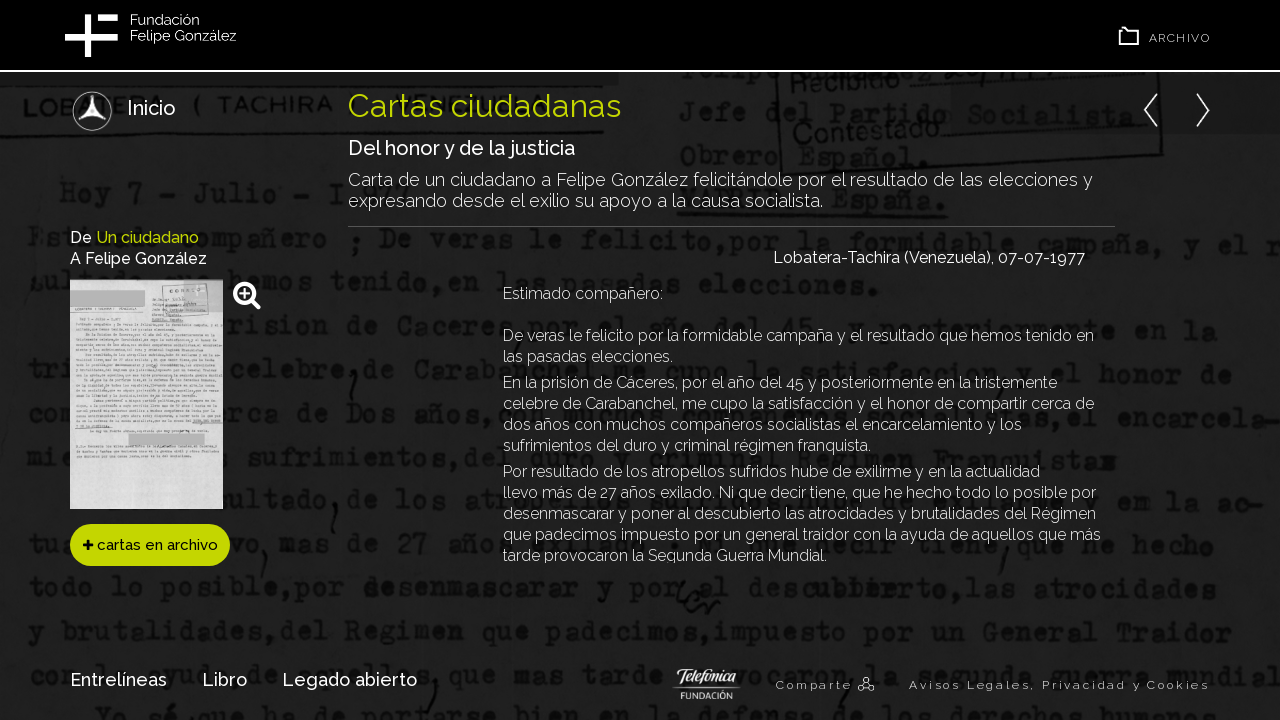

--- FILE ---
content_type: text/html; charset=utf-8
request_url: https://cartasalpresidente.org/cartas/del-honor-y-de-la-justicia
body_size: 5830
content:
<!DOCTYPE html>
<html lang="es-ES">
<head>
  <title>Cartas a Felipe González | Del honor y de la justicia</title>
  <meta http-equiv="X-UA-Compatible" content="IE=edge">
<meta content="width=device-width, initial-scale=1" name="viewport" />

  <meta http-equiv="X-UA-Compatible" content="IE=EmulateIE9" /> 
<meta name="viewport" content="width=device-width, initial-scale=1">  
<meta name="keywords" content="cartas, Felipe González, Un ciudadano , Fundación Felipe González"/> 
<meta name="description" content="Carta de un ciudadano a Felipe González felicitándole por el resultado de las elecciones y expresando desde el exilio su apoyo a la causa socialista."/>
<meta name="resource-type" content="document"/>

<!--meta name="google-site-verification" content="phourl-bM6qeqAd1pXA9XU-AUPPf9LJ66nNL7VkVPA8" /-->



	<!-- ini no statics -->
	<meta property="og:title" content="Cartas a Felipe González | Del honor y de la justicia" />
	<meta property="og:description" content="Carta de un ciudadano a Felipe González felicitándole por el resultado de las elecciones y expresando desde el exilio su apoyo a la causa socialista." />
	<meta property="og:url" content="https://cartasalpresidente.org/cartas/del-honor-y-de-la-justicia" />
	<meta property="og:image" content="https://cartasalpresidente.org/system/letters/fotoletter2s/000/000/059/original/11b.jpg?1558597829" />
	<meta property="og:type" content="article" />
	
	<meta name="twitter:card" content="summary" />
	<meta name="twitter:site" content="" />
	<meta name="twitter:title" content="Cartas a Felipe González | Del honor y de la justicia" />
	<meta name="twitter:description" content="Carta de un ciudadano a Felipe González felicitándole por el resultado de las elecciones y expresando desde el exilio su apoyo a la causa socialista." />
	<meta name="twitter:image" content="https://cartasalpresidente.org/system/letters/fotoletter2s/000/000/059/original/11b.jpg?1558597829" />
	<meta property="og:site_name" content="Cartas de Felipe González" />
	<!-- end no statics -->
	


<link href="https://fonts.googleapis.com/css?family=Raleway:300,400,500,600" rel="stylesheet">
  <link rel="stylesheet" media="all" href="/assets/application_public-dda44867e54a0d2c5619961f197d221f2dd5b1a4546c3335e6d29db38050a730.css" data-turbolinks-track="true" />
  <meta name="csrf-param" content="authenticity_token" />
<meta name="csrf-token" content="IgDtU8UhPhzQ0+52ctsYaTozXy0h3jM4yVwdVcMtGIw1DCCk4AfPMyUJJHebhnxCQoL4nBsyO+fHHQd36i/E0w==" />
  <script src="/assets/jslibs-cd8232fc02782431be6ffcb658bb03b95371e98cfa983dac963d84ac554d66fb.js" data-turbolinks-track="reload"></script>
  <script src="/assets/application-693bda8eab2d2b7db45a281346cbc1b71fd5ee22dde76dcf3065d806b6334dd3.js" data-turbolinks-track="reload"></script>
    
</head>
<body class="public-layout">	
	
	<header id="header">
		<div class="col-md-12 col-xs-12">
			<!-- Boostrap v3.3 Fixed navbar -->
<nav class="navbar navbar-inverse navbar-fixed-top public-menu">
  <div class="container">
    <div class="navbar-header">
      <button type="button" class="navbar-toggle collapsed hidde-in-responsive" data-toggle="collapse" data-target="#navbar" aria-expanded="false" aria-controls="navbar">
        <span class="sr-only">Toggle navigation</span>
        <span class="icon-bar"></span>
        <span class="icon-bar"></span>
        <span class="icon-bar"></span>
      </button>
      <a class="navbar-brand" href="https://www.fundacionfelipegonzalez.org" target='_blank' title="Fundación Felipe González"><img alt="Cartas de Felipe González" src="/assets/logo-fundacion-316834809f9cbf7e0821e1dacadb4845aef4933be9cdc00d0efa3961e50ac28b.png" /></a>
    </div>
    <div id="navbar" class="navbar-collapse collapse">
      <ul class="nav navbar-nav">
      		<li class="nav-item first">
	          	<a href='/' title='Inicio' class='  no-active'>Inicio</a>
      		</li>
          <li class="nav-item hidden"><a title="Archivo" href="https://telefonica.eshttps://www.fundaciontelefonica.com/"><img alt="Telefónica" src="/assets/telefonica-f67cd1a6b9a1a77691b6a0483b1f83d9127512d991af7db3ed75bd846ec5411b.png" /></a></li>
          <li class="nav-item archivo"><a title="Archivo" target="_blank" href="https://archivo.fundacionfelipegonzalez.org/es/inicio/inicio.do"><img alt="Archivo" src="/assets/archivo-icon-9a15899bfc51350fc4f1d2b2841aa847aca08ed6803482a893fe59bd60477866.png" /> <span>ARCHIVO</span></a></li>
      </ul>
    </div><!--/.nav-collapse -->
  </div>
</nav>  
		</div>
	</header>
	
	<section id="letters">
		<div class="container">
			<div class="with-top rueda_inicio block_scroll" id="style-1">
			  <div class="row">
				<div class="col-md-12" >
						


	



<div id="letter-show">
	
	<div class="row letter-top">
		
		<div class="col-md-3 col-xs-12">
			<div class="row">
	<div class="col-md-12 icono_inicio">
		<a title="Inicio" href="/?v_off=1"> <img class="rueda_inicio" alt="Icono de inicio" src="/assets/rueda-22a336e1c1de9619463034cd6d8f69894c9b16c6cdcd60a6c28c48d603bfac5c.png" /> <span>Inicio</span> </a>
	</div>
</div>

		</div>
		
		<div class="title-and-summary col-md-9 col-xs-12">
			<h1 class="type yellow">
				<span><a title="Cartas ciudadanas" href="/cartas/ciudadanas">Cartas ciudadanas</a></span>
				<em class="navigation-letters">
					<a class="navigate-letters next-letter" title="Siguiente carta" href="/cartas/navigate/del-honor-y-de-la-justicia?move=next"><img alt="Siguiente carta" src="/assets/arrow_next-f8c4745aac856817ecf0f0f58799e0c5abcf09a2c23ba28b736c48b4a3336280.png" /></a>	
					<a class="navigate-letters before-letter" title="Anterior carta" href="/cartas/navigate/del-honor-y-de-la-justicia?move=prev"><img alt="Anterior carta" src="/assets/arrow_prev-b9438f9240c20831730c28bc31eadf231e97e3b6ef6d3594df94c99f194c12ae.png" /></a>
				</em>
			</h1>
			<h2 class="title">Del honor y de la justicia</h2>
			<p class="summary">
				Carta de un ciudadano a Felipe González felicitándole por el resultado de las elecciones y expresando desde el exilio su apoyo a la causa socialista.
				
			</p>
		</div>	
		
	</div>
	
	
	<div class="row">
		
		<div class="letter-left col-md-3 col-xs-12">
			
			<div class="interlocutors">
				De <span class='write'>Un ciudadano </span> <br/>A Felipe González
			</div>
			
			<div class="default-image">
				<!-- FOR DESKTOP -->
				<div class="hide-in-responsive">
					<a data-toggle="modal" data-target="#myModalLetter" title="Ver carta" target="_blank" href="#"><img alt="Del honor y de la justicia" src="/system/letters/fotoletter3s/000/000/059/medium/11a.jpg?1559729895" /></a>
					<a class="search-plus" data-toggle="modal" data-target="#myModalLetter" title="Ver carta" target="_blank" href="#"><i class='fa fa-search-plus'></i></a>
				</div>
				
				<!-- FOR MOBILE -->
				<div class="show-in-responsive">	
					<a title="Ver carta" target="_blank" href="/system/letters/pdfs/000/000/059/original/11.pdf?1558532775"><img alt="Del honor y de la justicia" src="/system/letters/fotoletter3s/000/000/059/medium/11a.jpg?1559729895" /></a>
					<a class="search-plus" title="Ver carta" target="_blank" href="/system/letters/pdfs/000/000/059/original/11.pdf?1558532775"><i class='fa fa-search-plus'></i></a>
				</div>
				
				<a class="btn-yellow bg-yellow" target="_blank" href="https://archivo.fundacionfelipegonzalez.org/es/consulta/registro.do?id=83585"><i class='fa fa-plus'></i> cartas en archivo</a>
			</div>
			
		</div>
		
		<div class="letter-right col-md-9 col-xs-12">
			
			<p class="date">Lobatera-Tachira (Venezuela), 07-07-1977</p>

			<div id="style-1" class="letter-body">
				<div class="letter-body-content">
					<p>Estimado compa&ntilde;ero:<br />
<br />
De veras le felicito por la formidable campa&ntilde;a&nbsp;y el resultado&nbsp;que hemos tenido&nbsp;en las pasadas elecciones.</p>

<p>En la prisi&oacute;n de C&aacute;ceres, por el a&ntilde;o del 45&nbsp;y posteriormente en la tristemente celebre&nbsp;de Carabanchel, me cupo la satisfacci&oacute;n&nbsp;y el honor de compartir cerca de dos a&ntilde;os&nbsp;con muchos compa&ntilde;eros socialistas&nbsp;el encarcelamiento y los sufrimientos&nbsp;del duro y criminal r&eacute;gimen franquista.</p>

<p>Por resultado&nbsp;de los atropellos sufridos hube de exilirme y en la actualidad llevo&nbsp;m&aacute;s de 27 a&ntilde;os exilado.&nbsp;Ni que decir tiene, que he hecho todo lo posible por desenmascarar y poner&nbsp;al descubierto&nbsp;las atrocidades y brutalidades&nbsp;del R&eacute;gimen que padecimos&nbsp;impuesto por un general traidor con la ayuda&nbsp;de aquellos&nbsp;que m&aacute;s tarde provocaron la Segunda Guerra Mundial.</p>

<p>Yo s&eacute; que ha de portarse bien&nbsp;en la defensa de los derechos humanos, de la dignidad de todos los espa&ntilde;oles&nbsp;llevando siempre en alto&nbsp;la causa de un socialismo, que es amparo protecci&oacute;n y vida, de aquellos que de veras aman la libertad y la justicia&nbsp;dentro de un Estado de Derecho.</p>

<p>Jam&aacute;s pertenec&iacute; a ning&uacute;n partido pol&iacute;tico&nbsp;ya que siempre me dediqu&eacute;&nbsp;a la profesi&oacute;n a cuyo servicio llevo&nbsp;m&aacute;s de 52 a&ntilde;os (hasta en la c&aacute;rcel prest&eacute; mis modestos auxilios a muchos compa&ntilde;eros de lucha por la causa antifranquista ), pero ahora estoy dispuesto&nbsp;a hacer todo lo que pueda en la defensa de la causa socialista&nbsp;que es la causa del BIEN, DEL HONOR Y DE LA JUSTICIA.</p>

<p>Le doy un fuerte abrazo, esperando que muy pronto he de verle.</p>

<p>------</p>

<p>P.D. Recuerdo los viles asesinatos de los hermanos Canales&nbsp;en C&aacute;ceres&nbsp;y de tantos y tantos que murieron, unos en la Guerra Civil y otros, fusilados que murieron por una causa justa&nbsp;como es la del socialismo.</p>

				</div>
			</div>
			
		</div>
	</div>
</div>	

<!-- Background for body and modal -->
<style type="text/css">
	body::after,
	body #myModalLetter .content-modal-letter::after {
	  content: "";
	  background: url('/system/letters/fotoletter2s/000/000/059/medium/11b.jpg?1558597829');
	  background-size: cover;
	  opacity: 0.15;
	  top: 0;
	  left: 0;
	  bottom: 0;
	  right: 0;
	  position: absolute;
	  z-index: -1;   
	}
	
	.modal-content {
	    -webkit-box-shadow: none !important;
	    box-shadow: none !important;
	}
	.modal-scrollable {
	    background: rgba(0,0,0,1) !important;
	}
</style>

<!-- Modal para el preview -->
<div id="myModalLetter" class="modal fade" role="dialog">
  <div class="modal-dialog">
    <!-- Modal content-->
    <div class="content-modal-letter">
	    <div class="modal-header">
	        <button type="button" class="close" data-dismiss="modal">
	        	<img alt="Cerrar ventana" src="/assets/aspa_cerrar-15f307f3d27287e44c37208e86f19a1a494a4ea819397f4bc27a8e6d78e02e6c.svg" />
	        </button>
	        <h2 class="yellow">Del honor y de la justicia</h2>
	      </div>
	    <div class="modal-content">
	      <div class="modal-body">
		      <div class="row">	
		      	<div class="col-md-5 col-xs-12">
		      		<p class="interlocutors">De <span class='write'>Un ciudadano </span> <br/>A Felipe González</p>
		      		<p class="summary">Carta de un ciudadano a Felipe González felicitándole por el resultado de las elecciones y expresando desde el exilio su apoyo a la causa socialista.</p>
		      		<p><a title="Ir al archivo" class="btn-yellow hidde-in-responsive" target="_blank" href="https://archivo.fundacionfelipegonzalez.org/es/consulta/registro.do?id=83585">Ir al archivo</a></p>
		      	</div>
		      	<div class="col-md-7 col-xs-12">
		        		<iframe id="style-1" src="/system/letters/pdfs/000/000/059/original/11.pdf?1558532775?#zoom=100&view=fitH"></iframe>
		        </div>
		        
		        <p class='show-in-responsive col-xs-12'>
		        	<a title="Ir al archivo" class="btn-yellow" target="_blank" href="https://archivo.fundacionfelipegonzalez.org/es/consulta/registro.do?id=83585">Ir al archivo</a>
		        </p>
		        
		       </div> 	
	      </div>
	    </div>
    </div>  <!-- content-modal-letter -->
  </div>
</div>


<script type="text/javascript">
	
	$( document ).ready(function() { scaleIframeHeight(); });
	$( window ).resize(function() { scaleIframeHeight();  });

	function scaleIframeHeight(){
		window_w   = $(window).width();
		responsive = (window_w < 990);
		
		if (responsive){
			ratio      = 1.26;
			paddings   = 20;
			$('#myModalLetter iframe').css('height', ((window_w - paddings) * ratio) + 'px' )
		}else{
			modal_body = $(window).height() - 200;
			inv_ratio  = 0.705;
			paddings   = 0;
			$('#myModalLetter iframe').css('width', ((modal_body - paddings) * inv_ratio) + 'px' ).css('height', modal_body - paddings + 'px');
		}
		return false; 
	}
	
</script>




<!-- 

<div id="capitulos">
<ul>
	<li><strong>Cap&iacute;tulo 1</strong> &quot;Al compa&ntilde;ero Felipe...&quot; AUTOR: Julia Navarro <a class="descargar fa fa-download" href="#"><span>Descargar</span></a></li>
	<li><strong>Cap&iacute;tulo 2</strong> AUTOR: Manuel Vilas. <a class="descargar fa fa-download" href="#"><span>Descargar</span></a></li>
	<li><strong>Cap&iacute;tulo 3</strong> &quot;Cuando cruzamos el Mississippi&quot;. Por Javier P&eacute;rez <a class="descargar fa fa-download" href="#"><span>Descargar</span></a></li>
	<li><strong>Cap&iacute;tulo 4</strong> Por Alfonso Zapico <a class="descargar fa fa-download" href="#"><span>Descargar</span></a></li>
	<li><strong>Cap&iacute;tulo 5</strong> Por Edu Madina. <a class="descargar fa fa-download" href="#"><span>Descargar</span></a></li>
	<li><strong>Cap&iacute;tulo 6</strong> Por Loreto Sesma. <a class="descargar fa fa-download" href="#"><span>Descargar</span></a></li>
	<li><strong>Cap&iacute;tulo 7</strong> Por Jacobo Bergareche. <a class="descargar fa fa-download" href="#"><span>Descargar</span></a></li>
	<li><strong>Cap&iacute;tulo 8</strong> Por Laura Rubio Galletero. <a class="descargar fa fa-download" href="#"><span>Descargar</span></a></li>
	<li><strong>Cap&iacute;tulo 9</strong> Por Manuel Jabois. <a class="descargar fa fa-download" href="#"><span>Descargar</span></a></li>
	<li><strong>Cap&iacute;tulo 10</strong> &quot;La ni&ntilde;a socialista&quot;. Por Julia Gabardo. <a class="descargar fa fa-download" href="#"><span>Descargar</span></a></li>
	<li><strong>Cap&iacute;tulo 11</strong> Por Jos&eacute; Enrique Serrano <a class="descargar fa fa-download" href="#"><span>Descargar</span></a></li>
</ul>
</div>

-->
				</div>
			  </div>
			</div>	  
		</div>
	</section>

	
<footer>
	<div id="footer">
		<div class="container">
		  <div class="row">
			<div class="left col-md-6 col-xs-12">
				<a title="Entrelíneas" href="/entrelineas">Entrelíneas</a>
			  	<a title="Libro" href="/info/libro">Libro</a>
			  	<a title="Legado abierto" href="/info/legado-abierto">Legado abierto</a>
			</div>
			<div class="right col-md-6 col-xs-12">
				<img alt="Telefónica" src="/assets/telefonica-f67cd1a6b9a1a77691b6a0483b1f83d9127512d991af7db3ed75bd846ec5411b.png" />
				<a title="Comparte" class="special-footer" data-toggle="modal" data-target="#myModalShare" href="#">Comparte </a>
			    <img alt="Compartir" src="/assets/icon_compartir-e456e4adfe815547a14901c0e1da05b5caeeda4d66a0575cabb8333245d1e28b.svg" />
			    <a title="Avisos Legales, Privacidad y Cookies" class="aviso-legal" href="/info/aviso-legal">Avisos Legales, Privacidad y Cookies</a>
			</div>	
			
		  </div>	
	  	</div>
	</div>
</footer>


<!-- Modal para el preview -->
<div id="myModalShare" class="modal fade" role="dialog">
  <div class="modal-dialog">
    <div class="modal-header">
        <button type="button" class="close" data-dismiss="modal">
	        	<img alt="Cerrar ventana" src="/assets/aspa_cerrar-15f307f3d27287e44c37208e86f19a1a494a4ea819397f4bc27a8e6d78e02e6c.svg" />
	        </button>
        <h2 class="yellow">Cartas a Felipe González</h2>
      </div>
    <div class="modal-content">
      <div class="modal-body">
	      <div class="row">	
	      	<div class="shared col-md-12 col-xs-12">
	      		<p>
	      			<a href="http://www.facebook.com/sharer.php?s=100&amp;p[url]=https://cartasalpresidente.org/cartas/del-honor-y-de-la-justicia&amp;p[title]=Cartas al presidente&amp;p[summary]=La Fundación Felipe González pone a disposición de los ciudadanos a través de su Archivo las cartas ciudadanas y de líderes políticos que el expresidente recibió entre 1974 y 1996. Léelas en http://cartasalpresidente.org&amp;p[images][0]=https://cartasalpresidente.org/assets/ffg-45c2df6f2072831d8b743bede5f0f59a08016355ad01c8c574a3bed224feac52.png" title="Compartir en Facebook" target="_blank">
	      				<i class="fa fa-facebook"></i> Compartir en Facebook
	      			</a>
	      		</p>
	      		<p>
	      			<a href="https://twitter.com/intent/tweet?text=La Fundación Felipe González pone a disposición de los ciudadanos a través de su Archivo las cartas ciudadanas y de líderes políticos que el expresidente recibió entre 1974 y 1996. Léelas en http://cartasalpresidente.org&amp;url=https://cartasalpresidente.org/cartas/del-honor-y-de-la-justicia" title="Compartir en Twitter" target="_blank">
	      				<i class="fa fa-twitter"></i> Compartir en Twitter
	      			</a>
	      		</p>
	      		<p>
	      			<a href="https://www.linkedin.com/shareArticle?mini=true&amp;url=http://cartasalpresidente.org%20&amp;title=Cartas%20al%20presidente&amp;summary=La Fundación Felipe González pone a disposición de los ciudadanos a través de su Archivo las cartas ciudadanas y de líderes políticos que el expresidente recibió entre 1974 y 1996. Léelas en http://cartasalpresidente.org&amp;source=" title="Compartir en LinkedIn" target="_blank">
	      				<i class="fa fa-linkedin"></i> Compartir en LinkedIn
	      			</a>
	      		</p>	
	      		<p>
	      			<a href="whatsapp://send?text=La Fundación Felipe González pone a disposición de los ciudadanos a través de su Archivo las cartas ciudadanas y de líderes políticos que el expresidente recibió entre 1974 y 1996. Léelas en http://cartasalpresidente.org" data-action="share/whatsapp/share">
	      				<i class="fa fa-whatsapp"></i> Compartir en Whatsapp
	      			</a>
	      		</p>      		
	      	</div>
	       </div> 	
      </div>
    </div>

  </div>
</div>

<!-- Global site tag (gtag.js) - Google Analytics -->
<script async src="https://www.googletagmanager.com/gtag/js?id=UA-142851601-1"></script>
<script>
  window.dataLayer = window.dataLayer || [];
  function gtag(){dataLayer.push(arguments);}
  gtag('js', new Date());
  gtag('config', 'UA-142851601-1');
</script>

<script id="Cookiebot" src="https://consent.cookiebot.com/uc.js" data-cbid="0a8050cd-5270-4beb-8860-ab08f1be5993" data-blockingmode="auto" type="text/javascript"></script>

	

</body>
</html>


--- FILE ---
content_type: image/svg+xml
request_url: https://cartasalpresidente.org/assets/aspa_cerrar-15f307f3d27287e44c37208e86f19a1a494a4ea819397f4bc27a8e6d78e02e6c.svg
body_size: 557
content:
<svg xmlns="http://www.w3.org/2000/svg" width="42" height="42" viewBox="0 0 42 42"><defs><style>.a,.b,.d{fill:none;}.a,.b{stroke:#fff;}.a{stroke-width:2px;}.b{stroke-linecap:round;}.c{stroke:none;}</style></defs><g transform="translate(-1288 -131.5)"><g class="a" transform="translate(1288 131.5)"><circle class="c" cx="21" cy="21" r="21"/><circle class="d" cx="21" cy="21" r="20"/></g><line class="b" y2="25.382" transform="translate(1318.474 143.526) rotate(45)"/><line class="b" y2="25.382" transform="translate(1318.474 161.473) rotate(135)"/></g></svg>

--- FILE ---
content_type: application/x-javascript
request_url: https://consentcdn.cookiebot.com/consentconfig/0a8050cd-5270-4beb-8860-ab08f1be5993/cartasalpresidente.org/configuration.js
body_size: 328
content:
CookieConsent.configuration.tags.push({id:42372265,type:"script",tagID:"",innerHash:"",outerHash:"",tagHash:"14422175468473",url:"https://www.googletagmanager.com/gtag/js?id=UA-142851601-1",resolvedUrl:"https://www.googletagmanager.com/gtag/js?id=UA-142851601-1",cat:[3]});CookieConsent.configuration.tags.push({id:42372266,type:"script",tagID:"",innerHash:"",outerHash:"",tagHash:"1770539191120",url:"https://consent.cookiebot.com/uc.js",resolvedUrl:"https://consent.cookiebot.com/uc.js",cat:[1]});

--- FILE ---
content_type: image/svg+xml
request_url: https://cartasalpresidente.org/assets/icon_compartir-e456e4adfe815547a14901c0e1da05b5caeeda4d66a0575cabb8333245d1e28b.svg
body_size: 708
content:
<svg xmlns="http://www.w3.org/2000/svg" width="15.756" height="13.235" viewBox="0 0 15.756 13.235"><defs><style>.a{fill:#fff;}</style></defs><path class="a" d="M278.667,559.8a2.811,2.811,0,0,0-1.3.318l-1.918-2.877a2.836,2.836,0,1,0-3.648,0l-1.918,2.877a2.835,2.835,0,1,0,1.518,2.833h4.449a2.836,2.836,0,1,0,2.817-3.151Zm-7.247-4.727a2.206,2.206,0,1,1,2.205,2.206A2.208,2.208,0,0,1,271.42,555.072Zm.906,2.518a2.812,2.812,0,0,0,2.6,0l1.917,2.876a2.833,2.833,0,0,0-.993,1.853H271.4a2.83,2.83,0,0,0-.993-1.852Zm-3.742,7.251a2.206,2.206,0,1,1,2.206-2.206A2.209,2.209,0,0,1,268.584,564.841Zm10.083,0a2.206,2.206,0,1,1,2.206-2.206A2.209,2.209,0,0,1,278.667,564.841Z" transform="translate(-265.748 -552.236)"/></svg>

--- FILE ---
content_type: application/x-javascript; charset=utf-8
request_url: https://consent.cookiebot.com/0a8050cd-5270-4beb-8860-ab08f1be5993/cc.js?renew=false&referer=cartasalpresidente.org&dnt=false&init=false
body_size: 216
content:
if(console){var cookiedomainwarning='Error: The domain CARTASALPRESIDENTE.ORG is not authorized to show the cookie banner for domain group ID 0a8050cd-5270-4beb-8860-ab08f1be5993. Please add it to the domain group in the Cookiebot Manager to authorize the domain.';if(typeof console.warn === 'function'){console.warn(cookiedomainwarning)}else{console.log(cookiedomainwarning)}};